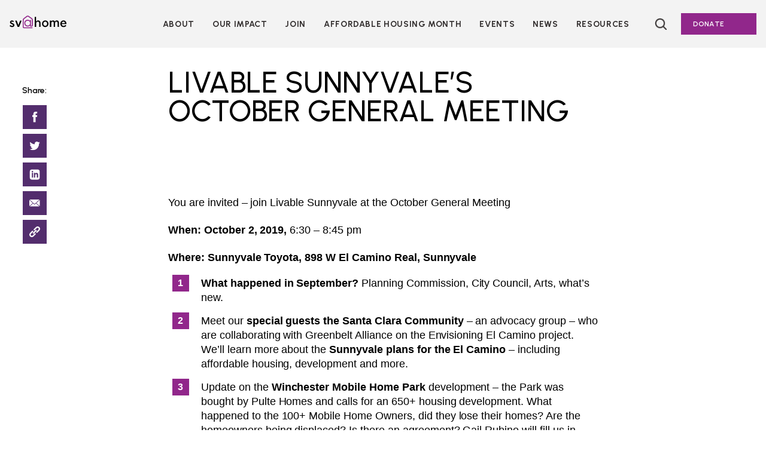

--- FILE ---
content_type: text/html; charset=UTF-8
request_url: https://siliconvalleyathome.org/event/livable-sunnyvales-october-general-meeting/
body_size: 15368
content:
<!doctype html>
<html lang="en-US">
<head>
	<!-- Google Tag Manager -->
<script>(function(w,d,s,l,i){w[l]=w[l]||[];w[l].push({'gtm.start':
new Date().getTime(),event:'gtm.js'});var f=d.getElementsByTagName(s)[0],
j=d.createElement(s),dl=l!='dataLayer'?'&l='+l:'';j.async=true;j.src=
'https://www.googletagmanager.com/gtm.js?id='+i+dl;f.parentNode.insertBefore(j,f);
})(window,document,'script','dataLayer','GTM-NJT7QLS');</script>
<!-- End Google Tag Manager -->
	<meta charset="UTF-8">
	<meta name="viewport" content="width=device-width, initial-scale=1">
	<link rel="profile" href="https://gmpg.org/xfn/11">
	<link rel="preconnect" href="https://fonts.googleapis.com">
	<link rel="preconnect" href="https://fonts.gstatic.com" crossorigin>
	<link href="https://fonts.googleapis.com/css2?family=Amiri:ital@1&family=Lato:ital,wght@0,300;0,700;0,900;1,400&family=Playfair+Display:ital,wght@0,400;0,500;0,600;0,700;0,900;1,800&family=Urbanist:wght@400;500;600;700&display=swap" rel="stylesheet">

	<meta name='robots' content='index, follow, max-image-preview:large, max-snippet:-1, max-video-preview:-1' />
	<style>img:is([sizes="auto" i], [sizes^="auto," i]) { contain-intrinsic-size: 3000px 1500px }</style>
	
	<!-- This site is optimized with the Yoast SEO plugin v26.6 - https://yoast.com/wordpress/plugins/seo/ -->
	<title>Livable Sunnyvale&#039;s October General Meeting - SV@Home</title>
	<link rel="canonical" href="https://siliconvalleyathome.org/event/livable-sunnyvales-october-general-meeting/" />
	<meta property="og:locale" content="en_US" />
	<meta property="og:type" content="article" />
	<meta property="og:title" content="Livable Sunnyvale&#039;s October General Meeting - SV@Home" />
	<meta property="og:description" content="You are invited &#8211; join Livable Sunnyvale at the October General Meeting When: October 2, 2019, 6:30 &#8211; 8:45 pm Where: Sunnyvale Toyota, 898 W El Camino Real, Sunnyvale What happened in September? Planning Commission, City Council, Arts, what&#8217;s new. Meet our special guests the Santa Clara Community &#8211; an advocacy group &#8211; who are collaborating with [&hellip;]" />
	<meta property="og:url" content="https://siliconvalleyathome.org/event/livable-sunnyvales-october-general-meeting/" />
	<meta property="og:site_name" content="SV@Home" />
	<meta name="twitter:card" content="summary_large_image" />
	<meta name="twitter:label1" content="Est. reading time" />
	<meta name="twitter:data1" content="1 minute" />
	<script type="application/ld+json" class="yoast-schema-graph">{"@context":"https://schema.org","@graph":[{"@type":"WebPage","@id":"https://siliconvalleyathome.org/event/livable-sunnyvales-october-general-meeting/","url":"https://siliconvalleyathome.org/event/livable-sunnyvales-october-general-meeting/","name":"Livable Sunnyvale's October General Meeting - SV@Home","isPartOf":{"@id":"https://siliconvalleyathome.org/#website"},"datePublished":"2019-09-30T17:10:33+00:00","breadcrumb":{"@id":"https://siliconvalleyathome.org/event/livable-sunnyvales-october-general-meeting/#breadcrumb"},"inLanguage":"en-US","potentialAction":[{"@type":"ReadAction","target":["https://siliconvalleyathome.org/event/livable-sunnyvales-october-general-meeting/"]}]},{"@type":"BreadcrumbList","@id":"https://siliconvalleyathome.org/event/livable-sunnyvales-october-general-meeting/#breadcrumb","itemListElement":[{"@type":"ListItem","position":1,"name":"Home","item":"https://siliconvalleyathome.org/"},{"@type":"ListItem","position":2,"name":"Livable Sunnyvale&#8217;s October General Meeting"}]},{"@type":"WebSite","@id":"https://siliconvalleyathome.org/#website","url":"https://siliconvalleyathome.org/","name":"SV@Home","description":"","publisher":{"@id":"https://siliconvalleyathome.org/#organization"},"potentialAction":[{"@type":"SearchAction","target":{"@type":"EntryPoint","urlTemplate":"https://siliconvalleyathome.org/?s={search_term_string}"},"query-input":{"@type":"PropertyValueSpecification","valueRequired":true,"valueName":"search_term_string"}}],"inLanguage":"en-US"},{"@type":"Organization","@id":"https://siliconvalleyathome.org/#organization","name":"SV@Home","url":"https://siliconvalleyathome.org/","logo":{"@type":"ImageObject","inLanguage":"en-US","@id":"https://siliconvalleyathome.org/#/schema/logo/image/","url":"https://siliconvalleyathome.org/wp-content/uploads/2017/06/color_logo_transparentbg-1900x623.png","contentUrl":"https://siliconvalleyathome.org/wp-content/uploads/2017/06/color_logo_transparentbg-1900x623.png","width":3750,"height":1229,"caption":"SV@Home"},"image":{"@id":"https://siliconvalleyathome.org/#/schema/logo/image/"}}]}</script>
	<!-- / Yoast SEO plugin. -->


<link rel='dns-prefetch' href='//cdnjs.cloudflare.com' />
<link rel='dns-prefetch' href='//use.typekit.net' />
<link rel="alternate" type="application/rss+xml" title="SV@Home &raquo; Feed" href="https://siliconvalleyathome.org/feed/" />
<link rel="alternate" type="application/rss+xml" title="SV@Home &raquo; Comments Feed" href="https://siliconvalleyathome.org/comments/feed/" />
<script>
window._wpemojiSettings = {"baseUrl":"https:\/\/s.w.org\/images\/core\/emoji\/16.0.1\/72x72\/","ext":".png","svgUrl":"https:\/\/s.w.org\/images\/core\/emoji\/16.0.1\/svg\/","svgExt":".svg","source":{"concatemoji":"https:\/\/siliconvalleyathome.org\/wp-includes\/js\/wp-emoji-release.min.js?ver=6.8.3"}};
/*! This file is auto-generated */
!function(s,n){var o,i,e;function c(e){try{var t={supportTests:e,timestamp:(new Date).valueOf()};sessionStorage.setItem(o,JSON.stringify(t))}catch(e){}}function p(e,t,n){e.clearRect(0,0,e.canvas.width,e.canvas.height),e.fillText(t,0,0);var t=new Uint32Array(e.getImageData(0,0,e.canvas.width,e.canvas.height).data),a=(e.clearRect(0,0,e.canvas.width,e.canvas.height),e.fillText(n,0,0),new Uint32Array(e.getImageData(0,0,e.canvas.width,e.canvas.height).data));return t.every(function(e,t){return e===a[t]})}function u(e,t){e.clearRect(0,0,e.canvas.width,e.canvas.height),e.fillText(t,0,0);for(var n=e.getImageData(16,16,1,1),a=0;a<n.data.length;a++)if(0!==n.data[a])return!1;return!0}function f(e,t,n,a){switch(t){case"flag":return n(e,"\ud83c\udff3\ufe0f\u200d\u26a7\ufe0f","\ud83c\udff3\ufe0f\u200b\u26a7\ufe0f")?!1:!n(e,"\ud83c\udde8\ud83c\uddf6","\ud83c\udde8\u200b\ud83c\uddf6")&&!n(e,"\ud83c\udff4\udb40\udc67\udb40\udc62\udb40\udc65\udb40\udc6e\udb40\udc67\udb40\udc7f","\ud83c\udff4\u200b\udb40\udc67\u200b\udb40\udc62\u200b\udb40\udc65\u200b\udb40\udc6e\u200b\udb40\udc67\u200b\udb40\udc7f");case"emoji":return!a(e,"\ud83e\udedf")}return!1}function g(e,t,n,a){var r="undefined"!=typeof WorkerGlobalScope&&self instanceof WorkerGlobalScope?new OffscreenCanvas(300,150):s.createElement("canvas"),o=r.getContext("2d",{willReadFrequently:!0}),i=(o.textBaseline="top",o.font="600 32px Arial",{});return e.forEach(function(e){i[e]=t(o,e,n,a)}),i}function t(e){var t=s.createElement("script");t.src=e,t.defer=!0,s.head.appendChild(t)}"undefined"!=typeof Promise&&(o="wpEmojiSettingsSupports",i=["flag","emoji"],n.supports={everything:!0,everythingExceptFlag:!0},e=new Promise(function(e){s.addEventListener("DOMContentLoaded",e,{once:!0})}),new Promise(function(t){var n=function(){try{var e=JSON.parse(sessionStorage.getItem(o));if("object"==typeof e&&"number"==typeof e.timestamp&&(new Date).valueOf()<e.timestamp+604800&&"object"==typeof e.supportTests)return e.supportTests}catch(e){}return null}();if(!n){if("undefined"!=typeof Worker&&"undefined"!=typeof OffscreenCanvas&&"undefined"!=typeof URL&&URL.createObjectURL&&"undefined"!=typeof Blob)try{var e="postMessage("+g.toString()+"("+[JSON.stringify(i),f.toString(),p.toString(),u.toString()].join(",")+"));",a=new Blob([e],{type:"text/javascript"}),r=new Worker(URL.createObjectURL(a),{name:"wpTestEmojiSupports"});return void(r.onmessage=function(e){c(n=e.data),r.terminate(),t(n)})}catch(e){}c(n=g(i,f,p,u))}t(n)}).then(function(e){for(var t in e)n.supports[t]=e[t],n.supports.everything=n.supports.everything&&n.supports[t],"flag"!==t&&(n.supports.everythingExceptFlag=n.supports.everythingExceptFlag&&n.supports[t]);n.supports.everythingExceptFlag=n.supports.everythingExceptFlag&&!n.supports.flag,n.DOMReady=!1,n.readyCallback=function(){n.DOMReady=!0}}).then(function(){return e}).then(function(){var e;n.supports.everything||(n.readyCallback(),(e=n.source||{}).concatemoji?t(e.concatemoji):e.wpemoji&&e.twemoji&&(t(e.twemoji),t(e.wpemoji)))}))}((window,document),window._wpemojiSettings);
</script>
<style id='wp-emoji-styles-inline-css'>

	img.wp-smiley, img.emoji {
		display: inline !important;
		border: none !important;
		box-shadow: none !important;
		height: 1em !important;
		width: 1em !important;
		margin: 0 0.07em !important;
		vertical-align: -0.1em !important;
		background: none !important;
		padding: 0 !important;
	}
</style>
<link rel='stylesheet' id='wp-block-library-css' href='https://siliconvalleyathome.org/wp-includes/css/dist/block-library/style.min.css?ver=6.8.3' media='all' />
<style id='classic-theme-styles-inline-css'>
/*! This file is auto-generated */
.wp-block-button__link{color:#fff;background-color:#32373c;border-radius:9999px;box-shadow:none;text-decoration:none;padding:calc(.667em + 2px) calc(1.333em + 2px);font-size:1.125em}.wp-block-file__button{background:#32373c;color:#fff;text-decoration:none}
</style>
<link rel='stylesheet' id='embed-action-network-css' href='https://siliconvalleyathome.org/wp-content/plugins/wp-action-network/blocks/block.css?ver=1673374981' media='all' />
<style id='global-styles-inline-css'>
:root{--wp--preset--aspect-ratio--square: 1;--wp--preset--aspect-ratio--4-3: 4/3;--wp--preset--aspect-ratio--3-4: 3/4;--wp--preset--aspect-ratio--3-2: 3/2;--wp--preset--aspect-ratio--2-3: 2/3;--wp--preset--aspect-ratio--16-9: 16/9;--wp--preset--aspect-ratio--9-16: 9/16;--wp--preset--color--black: #000000;--wp--preset--color--cyan-bluish-gray: #abb8c3;--wp--preset--color--white: #FFFFFF;--wp--preset--color--pale-pink: #f78da7;--wp--preset--color--vivid-red: #cf2e2e;--wp--preset--color--luminous-vivid-orange: #ff6900;--wp--preset--color--luminous-vivid-amber: #fcb900;--wp--preset--color--light-green-cyan: #7bdcb5;--wp--preset--color--vivid-green-cyan: #00d084;--wp--preset--color--pale-cyan-blue: #8ed1fc;--wp--preset--color--vivid-cyan-blue: #0693e3;--wp--preset--color--vivid-purple: #9b51e0;--wp--preset--color--sv-purple: #91278B;--wp--preset--color--sv-dark-purple: #532D6D;--wp--preset--color--dark-gray: #56565A;--wp--preset--color--sv-lt-blue: #60A9C1;--wp--preset--color--sv-yellow: #F5C400;--wp--preset--color--sv-blue: #EB881F;--wp--preset--color--darker-gray: #343030;--wp--preset--color--sv-lt-purple: #F3F3F3;--wp--preset--color--gray: #DEDEDE;--wp--preset--color--microsite-purple: #c893c5;--wp--preset--gradient--vivid-cyan-blue-to-vivid-purple: linear-gradient(135deg,rgba(6,147,227,1) 0%,rgb(155,81,224) 100%);--wp--preset--gradient--light-green-cyan-to-vivid-green-cyan: linear-gradient(135deg,rgb(122,220,180) 0%,rgb(0,208,130) 100%);--wp--preset--gradient--luminous-vivid-amber-to-luminous-vivid-orange: linear-gradient(135deg,rgba(252,185,0,1) 0%,rgba(255,105,0,1) 100%);--wp--preset--gradient--luminous-vivid-orange-to-vivid-red: linear-gradient(135deg,rgba(255,105,0,1) 0%,rgb(207,46,46) 100%);--wp--preset--gradient--very-light-gray-to-cyan-bluish-gray: linear-gradient(135deg,rgb(238,238,238) 0%,rgb(169,184,195) 100%);--wp--preset--gradient--cool-to-warm-spectrum: linear-gradient(135deg,rgb(74,234,220) 0%,rgb(151,120,209) 20%,rgb(207,42,186) 40%,rgb(238,44,130) 60%,rgb(251,105,98) 80%,rgb(254,248,76) 100%);--wp--preset--gradient--blush-light-purple: linear-gradient(135deg,rgb(255,206,236) 0%,rgb(152,150,240) 100%);--wp--preset--gradient--blush-bordeaux: linear-gradient(135deg,rgb(254,205,165) 0%,rgb(254,45,45) 50%,rgb(107,0,62) 100%);--wp--preset--gradient--luminous-dusk: linear-gradient(135deg,rgb(255,203,112) 0%,rgb(199,81,192) 50%,rgb(65,88,208) 100%);--wp--preset--gradient--pale-ocean: linear-gradient(135deg,rgb(255,245,203) 0%,rgb(182,227,212) 50%,rgb(51,167,181) 100%);--wp--preset--gradient--electric-grass: linear-gradient(135deg,rgb(202,248,128) 0%,rgb(113,206,126) 100%);--wp--preset--gradient--midnight: linear-gradient(135deg,rgb(2,3,129) 0%,rgb(40,116,252) 100%);--wp--preset--font-size--small: 13px;--wp--preset--font-size--medium: 20px;--wp--preset--font-size--large: 36px;--wp--preset--font-size--x-large: 42px;--wp--preset--font-size--h-1: 50px;--wp--preset--font-size--h-2: 36px;--wp--preset--font-size--h-3: 28px;--wp--preset--font-size--h-4: 26px;--wp--preset--font-size--h-5: 22px;--wp--preset--font-size--h-6: 14px;--wp--preset--font-size--p: 18px;--wp--preset--font-size--xs: 13px;--wp--preset--font-size--button: 16px;--wp--preset--font-size--nav: 15px;--wp--preset--spacing--20: 0.44rem;--wp--preset--spacing--30: 0.67rem;--wp--preset--spacing--40: 1rem;--wp--preset--spacing--50: 1.5rem;--wp--preset--spacing--60: 2.25rem;--wp--preset--spacing--70: 3.38rem;--wp--preset--spacing--80: 5.06rem;--wp--preset--shadow--natural: 6px 6px 9px rgba(0, 0, 0, 0.2);--wp--preset--shadow--deep: 12px 12px 50px rgba(0, 0, 0, 0.4);--wp--preset--shadow--sharp: 6px 6px 0px rgba(0, 0, 0, 0.2);--wp--preset--shadow--outlined: 6px 6px 0px -3px rgba(255, 255, 255, 1), 6px 6px rgba(0, 0, 0, 1);--wp--preset--shadow--crisp: 6px 6px 0px rgba(0, 0, 0, 1);}:where(.is-layout-flex){gap: 0.5em;}:where(.is-layout-grid){gap: 0.5em;}body .is-layout-flex{display: flex;}.is-layout-flex{flex-wrap: wrap;align-items: center;}.is-layout-flex > :is(*, div){margin: 0;}body .is-layout-grid{display: grid;}.is-layout-grid > :is(*, div){margin: 0;}:where(.wp-block-columns.is-layout-flex){gap: 2em;}:where(.wp-block-columns.is-layout-grid){gap: 2em;}:where(.wp-block-post-template.is-layout-flex){gap: 1.25em;}:where(.wp-block-post-template.is-layout-grid){gap: 1.25em;}.has-black-color{color: var(--wp--preset--color--black) !important;}.has-cyan-bluish-gray-color{color: var(--wp--preset--color--cyan-bluish-gray) !important;}.has-white-color{color: var(--wp--preset--color--white) !important;}.has-pale-pink-color{color: var(--wp--preset--color--pale-pink) !important;}.has-vivid-red-color{color: var(--wp--preset--color--vivid-red) !important;}.has-luminous-vivid-orange-color{color: var(--wp--preset--color--luminous-vivid-orange) !important;}.has-luminous-vivid-amber-color{color: var(--wp--preset--color--luminous-vivid-amber) !important;}.has-light-green-cyan-color{color: var(--wp--preset--color--light-green-cyan) !important;}.has-vivid-green-cyan-color{color: var(--wp--preset--color--vivid-green-cyan) !important;}.has-pale-cyan-blue-color{color: var(--wp--preset--color--pale-cyan-blue) !important;}.has-vivid-cyan-blue-color{color: var(--wp--preset--color--vivid-cyan-blue) !important;}.has-vivid-purple-color{color: var(--wp--preset--color--vivid-purple) !important;}.has-black-background-color{background-color: var(--wp--preset--color--black) !important;}.has-cyan-bluish-gray-background-color{background-color: var(--wp--preset--color--cyan-bluish-gray) !important;}.has-white-background-color{background-color: var(--wp--preset--color--white) !important;}.has-pale-pink-background-color{background-color: var(--wp--preset--color--pale-pink) !important;}.has-vivid-red-background-color{background-color: var(--wp--preset--color--vivid-red) !important;}.has-luminous-vivid-orange-background-color{background-color: var(--wp--preset--color--luminous-vivid-orange) !important;}.has-luminous-vivid-amber-background-color{background-color: var(--wp--preset--color--luminous-vivid-amber) !important;}.has-light-green-cyan-background-color{background-color: var(--wp--preset--color--light-green-cyan) !important;}.has-vivid-green-cyan-background-color{background-color: var(--wp--preset--color--vivid-green-cyan) !important;}.has-pale-cyan-blue-background-color{background-color: var(--wp--preset--color--pale-cyan-blue) !important;}.has-vivid-cyan-blue-background-color{background-color: var(--wp--preset--color--vivid-cyan-blue) !important;}.has-vivid-purple-background-color{background-color: var(--wp--preset--color--vivid-purple) !important;}.has-black-border-color{border-color: var(--wp--preset--color--black) !important;}.has-cyan-bluish-gray-border-color{border-color: var(--wp--preset--color--cyan-bluish-gray) !important;}.has-white-border-color{border-color: var(--wp--preset--color--white) !important;}.has-pale-pink-border-color{border-color: var(--wp--preset--color--pale-pink) !important;}.has-vivid-red-border-color{border-color: var(--wp--preset--color--vivid-red) !important;}.has-luminous-vivid-orange-border-color{border-color: var(--wp--preset--color--luminous-vivid-orange) !important;}.has-luminous-vivid-amber-border-color{border-color: var(--wp--preset--color--luminous-vivid-amber) !important;}.has-light-green-cyan-border-color{border-color: var(--wp--preset--color--light-green-cyan) !important;}.has-vivid-green-cyan-border-color{border-color: var(--wp--preset--color--vivid-green-cyan) !important;}.has-pale-cyan-blue-border-color{border-color: var(--wp--preset--color--pale-cyan-blue) !important;}.has-vivid-cyan-blue-border-color{border-color: var(--wp--preset--color--vivid-cyan-blue) !important;}.has-vivid-purple-border-color{border-color: var(--wp--preset--color--vivid-purple) !important;}.has-vivid-cyan-blue-to-vivid-purple-gradient-background{background: var(--wp--preset--gradient--vivid-cyan-blue-to-vivid-purple) !important;}.has-light-green-cyan-to-vivid-green-cyan-gradient-background{background: var(--wp--preset--gradient--light-green-cyan-to-vivid-green-cyan) !important;}.has-luminous-vivid-amber-to-luminous-vivid-orange-gradient-background{background: var(--wp--preset--gradient--luminous-vivid-amber-to-luminous-vivid-orange) !important;}.has-luminous-vivid-orange-to-vivid-red-gradient-background{background: var(--wp--preset--gradient--luminous-vivid-orange-to-vivid-red) !important;}.has-very-light-gray-to-cyan-bluish-gray-gradient-background{background: var(--wp--preset--gradient--very-light-gray-to-cyan-bluish-gray) !important;}.has-cool-to-warm-spectrum-gradient-background{background: var(--wp--preset--gradient--cool-to-warm-spectrum) !important;}.has-blush-light-purple-gradient-background{background: var(--wp--preset--gradient--blush-light-purple) !important;}.has-blush-bordeaux-gradient-background{background: var(--wp--preset--gradient--blush-bordeaux) !important;}.has-luminous-dusk-gradient-background{background: var(--wp--preset--gradient--luminous-dusk) !important;}.has-pale-ocean-gradient-background{background: var(--wp--preset--gradient--pale-ocean) !important;}.has-electric-grass-gradient-background{background: var(--wp--preset--gradient--electric-grass) !important;}.has-midnight-gradient-background{background: var(--wp--preset--gradient--midnight) !important;}.has-small-font-size{font-size: var(--wp--preset--font-size--small) !important;}.has-medium-font-size{font-size: var(--wp--preset--font-size--medium) !important;}.has-large-font-size{font-size: var(--wp--preset--font-size--large) !important;}.has-x-large-font-size{font-size: var(--wp--preset--font-size--x-large) !important;}
:where(.wp-block-post-template.is-layout-flex){gap: 1.25em;}:where(.wp-block-post-template.is-layout-grid){gap: 1.25em;}
:where(.wp-block-columns.is-layout-flex){gap: 2em;}:where(.wp-block-columns.is-layout-grid){gap: 2em;}
:root :where(.wp-block-pullquote){font-size: 1.5em;line-height: 1.6;}
</style>
<link rel='stylesheet' id='contact-form-7-css' href='https://siliconvalleyathome.org/wp-content/plugins/contact-form-7/includes/css/styles.css?ver=6.1.4' media='all' />
<link rel='stylesheet' id='slick-style-css' href='https://cdnjs.cloudflare.com/ajax/libs/slick-carousel/1.8.1/slick.min.css?ver=6.8.3' media='all' />
<link rel='stylesheet' id='sv_2022-fonts-css' href='https://use.typekit.net/zne2iqm.css?ver=6.8.3' media='' />
<link rel='stylesheet' id='sv_2022-style-css' href='https://siliconvalleyathome.org/wp-content/themes/sv_2022/dist/style-293946.css?ver=1.2.1' media='all' />
<script src="https://cdnjs.cloudflare.com/ajax/libs/gsap/3.5.1/gsap.min.js?ver=3.5.1" id="gsap-js"></script>
<script src="https://siliconvalleyathome.org/wp-content/themes/sv_2022/js/ScrollTrigger.min.js?ver=6.8.3" id="gsap-scrollTrigger-js"></script>
<script src="https://siliconvalleyathome.org/wp-includes/js/jquery/jquery.min.js?ver=3.7.1" id="jquery-core-js"></script>
<script src="https://siliconvalleyathome.org/wp-includes/js/jquery/jquery-migrate.min.js?ver=3.4.1" id="jquery-migrate-js"></script>
<link rel="https://api.w.org/" href="https://siliconvalleyathome.org/wp-json/" /><link rel="alternate" title="JSON" type="application/json" href="https://siliconvalleyathome.org/wp-json/wp/v2/event/9330" /><link rel="EditURI" type="application/rsd+xml" title="RSD" href="https://siliconvalleyathome.org/xmlrpc.php?rsd" />
<link rel='shortlink' href='https://siliconvalleyathome.org/?p=9330' />
<link rel="alternate" title="oEmbed (JSON)" type="application/json+oembed" href="https://siliconvalleyathome.org/wp-json/oembed/1.0/embed?url=https%3A%2F%2Fsiliconvalleyathome.org%2Fevent%2Flivable-sunnyvales-october-general-meeting%2F" />
<link rel="alternate" title="oEmbed (XML)" type="text/xml+oembed" href="https://siliconvalleyathome.org/wp-json/oembed/1.0/embed?url=https%3A%2F%2Fsiliconvalleyathome.org%2Fevent%2Flivable-sunnyvales-october-general-meeting%2F&#038;format=xml" />
<style>.recentcomments a{display:inline !important;padding:0 !important;margin:0 !important;}</style><link rel="icon" href="https://siliconvalleyathome.org/wp-content/uploads/2017/06/cropped-At-sign_large-32x32.png" sizes="32x32" />
<link rel="icon" href="https://siliconvalleyathome.org/wp-content/uploads/2017/06/cropped-At-sign_large-192x192.png" sizes="192x192" />
<link rel="apple-touch-icon" href="https://siliconvalleyathome.org/wp-content/uploads/2017/06/cropped-At-sign_large-180x180.png" />
<meta name="msapplication-TileImage" content="https://siliconvalleyathome.org/wp-content/uploads/2017/06/cropped-At-sign_large-270x270.png" />
</head>

<body class="wp-singular event-template-default single single-event postid-9330 wp-custom-logo wp-theme-sv_2022">
	<!-- Google Tag Manager (noscript) -->
<noscript><iframe src="https://www.googletagmanager.com/ns.html?id=GTM-NJT7QLS"
height="0" width="0" style="display:none;visibility:hidden"></iframe></noscript>
<!-- End Google Tag Manager (noscript) -->
		<svg xmlns="http://www.w3.org/2000/svg" viewBox="0 0 0 0" width="0" height="0" focusable="false" role="none" style="visibility: hidden; position: absolute; left: -9999px; overflow: hidden;">
			<defs>
				<filter id="sv_2022-black">
					<feColorMatrix
		      type="matrix"
					color-interpolation-filters="sRGB"
		      values="0 0 0 0 0		              0 0 0 0 0		              0 0 0 0 0		              0 0 0 1 0 "/>
				</filter>
			</defs>
		</svg>
				<svg xmlns="http://www.w3.org/2000/svg" viewBox="0 0 0 0" width="0" height="0" focusable="false" role="none" style="visibility: hidden; position: absolute; left: -9999px; overflow: hidden;">
			<defs>
				<filter id="sv_2022-sv-purple">
					<feColorMatrix
		      type="matrix"
					color-interpolation-filters="sRGB"
		      values="0 0 0 0 0.56862745098		              0 0 0 0 0.152941176471		              0 0 0 0 0.545098039216		              0 0 0 1 0 "/>
				</filter>
			</defs>
		</svg>
				<svg xmlns="http://www.w3.org/2000/svg" viewBox="0 0 0 0" width="0" height="0" focusable="false" role="none" style="visibility: hidden; position: absolute; left: -9999px; overflow: hidden;">
			<defs>
				<filter id="sv_2022-sv-dark-purple">
					<feColorMatrix
		      type="matrix"
					color-interpolation-filters="sRGB"
		      values="0 0 0 0 0.325490196078		              0 0 0 0 0.176470588235		              0 0 0 0 0.427450980392		              0 0 0 1 0 "/>
				</filter>
			</defs>
		</svg>
				<svg xmlns="http://www.w3.org/2000/svg" viewBox="0 0 0 0" width="0" height="0" focusable="false" role="none" style="visibility: hidden; position: absolute; left: -9999px; overflow: hidden;">
			<defs>
				<filter id="sv_2022-dark-gray">
					<feColorMatrix
		      type="matrix"
					color-interpolation-filters="sRGB"
		      values="0 0 0 0 0.337254901961		              0 0 0 0 0.337254901961		              0 0 0 0 0.352941176471		              0 0 0 1 0 "/>
				</filter>
			</defs>
		</svg>
				<svg xmlns="http://www.w3.org/2000/svg" viewBox="0 0 0 0" width="0" height="0" focusable="false" role="none" style="visibility: hidden; position: absolute; left: -9999px; overflow: hidden;">
			<defs>
				<filter id="sv_2022-sv-lt-blue">
					<feColorMatrix
		      type="matrix"
					color-interpolation-filters="sRGB"
		      values="0 0 0 0 0.376470588235		              0 0 0 0 0.662745098039		              0 0 0 0 0.756862745098		              0 0 0 1 0 "/>
				</filter>
			</defs>
		</svg>
				<svg xmlns="http://www.w3.org/2000/svg" viewBox="0 0 0 0" width="0" height="0" focusable="false" role="none" style="visibility: hidden; position: absolute; left: -9999px; overflow: hidden;">
			<defs>
				<filter id="sv_2022-sv-yellow">
					<feColorMatrix
		      type="matrix"
					color-interpolation-filters="sRGB"
		      values="0 0 0 0 0.960784313725		              0 0 0 0 0.76862745098		              0 0 0 0 0		              0 0 0 1 0 "/>
				</filter>
			</defs>
		</svg>
				<svg xmlns="http://www.w3.org/2000/svg" viewBox="0 0 0 0" width="0" height="0" focusable="false" role="none" style="visibility: hidden; position: absolute; left: -9999px; overflow: hidden;">
			<defs>
				<filter id="sv_2022-sv-blue">
					<feColorMatrix
		      type="matrix"
					color-interpolation-filters="sRGB"
		      values="0 0 0 0 0.921568627451		              0 0 0 0 0.533333333333		              0 0 0 0 0.121568627451		              0 0 0 1 0 "/>
				</filter>
			</defs>
		</svg>
				<svg xmlns="http://www.w3.org/2000/svg" viewBox="0 0 0 0" width="0" height="0" focusable="false" role="none" style="visibility: hidden; position: absolute; left: -9999px; overflow: hidden;">
			<defs>
				<filter id="sv_2022-darker-gray">
					<feColorMatrix
		      type="matrix"
					color-interpolation-filters="sRGB"
		      values="0 0 0 0 0.203921568627		              0 0 0 0 0.188235294118		              0 0 0 0 0.188235294118		              0 0 0 1 0 "/>
				</filter>
			</defs>
		</svg>
				<svg xmlns="http://www.w3.org/2000/svg" viewBox="0 0 0 0" width="0" height="0" focusable="false" role="none" style="visibility: hidden; position: absolute; left: -9999px; overflow: hidden;">
			<defs>
				<filter id="sv_2022-sv-lt-purple">
					<feColorMatrix
		      type="matrix"
					color-interpolation-filters="sRGB"
		      values="0 0 0 0 0.952941176471		              0 0 0 0 0.952941176471		              0 0 0 0 0.952941176471		              0 0 0 1 0 "/>
				</filter>
			</defs>
		</svg>
				<svg xmlns="http://www.w3.org/2000/svg" viewBox="0 0 0 0" width="0" height="0" focusable="false" role="none" style="visibility: hidden; position: absolute; left: -9999px; overflow: hidden;">
			<defs>
				<filter id="sv_2022-gray">
					<feColorMatrix
		      type="matrix"
					color-interpolation-filters="sRGB"
		      values="0 0 0 0 0.870588235294		              0 0 0 0 0.870588235294		              0 0 0 0 0.870588235294		              0 0 0 1 0 "/>
				</filter>
			</defs>
		</svg>
				<svg xmlns="http://www.w3.org/2000/svg" viewBox="0 0 0 0" width="0" height="0" focusable="false" role="none" style="visibility: hidden; position: absolute; left: -9999px; overflow: hidden;">
			<defs>
				<filter id="sv_2022-white">
					<feColorMatrix
		      type="matrix"
					color-interpolation-filters="sRGB"
		      values="0 0 0 0 1		              0 0 0 0 1		              0 0 0 0 1		              0 0 0 1 0 "/>
				</filter>
			</defs>
		</svg>
				<svg xmlns="http://www.w3.org/2000/svg" viewBox="0 0 0 0" width="0" height="0" focusable="false" role="none" style="visibility: hidden; position: absolute; left: -9999px; overflow: hidden;">
			<defs>
				<filter id="sv_2022-microsite-purple">
					<feColorMatrix
		      type="matrix"
					color-interpolation-filters="sRGB"
		      values="0 0 0 0 0.78431372549		              0 0 0 0 0.576470588235		              0 0 0 0 0.772549019608		              0 0 0 1 0 "/>
				</filter>
			</defs>
		</svg>
		<div id="page" class="site">

	<!-- Violator Code -->
		<!-- End Violoator -->
			<a class="skip-link screen-reader-text" href="#primary">Skip to content</a>
	<header id="masthead" class="site-header">
		<div class="site-branding">
			<p class="site-header__branding">
				<a class="site-header__branding-link" href="https://siliconvalleyathome.org/" rel="home">
					<svg width="277" height="70" viewBox="0 0 277 70" stroke="none" fill="none" xmlns="http://www.w3.org/2000/svg">
<path d="M99.7065 31.4278V27.1223H104.427V55.3559C105.365 55.412 106.305 55.412 107.243 55.3559C107.625 55.2913 107.974 55.1005 108.235 54.8138C108.496 54.5271 108.655 54.1608 108.686 53.773C108.754 53.3582 108.78 52.9374 108.764 52.5172C108.764 44.4269 108.764 36.3259 108.764 28.2145C108.82 26.9886 108.553 25.7698 107.992 24.6805C107.43 23.5912 106.593 22.67 105.565 22.0095C100.735 18.7012 95.9775 15.3455 91.168 12.0109C90.3636 11.4266 89.3943 11.1171 88.4023 11.1275C87.4103 11.1379 86.4477 11.4679 85.6556 12.0689C80.9773 15.5689 76.3076 19.0759 71.6467 22.5899C69.6589 24.0937 68.8303 26.1884 68.8303 28.6471V51.0504C68.8303 54.1318 68.8303 57.2132 68.8303 60.2893C68.8213 60.7528 68.86 61.2161 68.9456 61.6717C69.0045 62.1136 69.2221 62.5185 69.5574 62.8101C69.8927 63.1017 70.3224 63.2598 70.7656 63.2546C71.1432 63.2546 71.5208 63.2546 71.8985 63.2546H111.434C111.544 64.8375 111.46 66.3782 111.486 68.0033C111.139 68.0591 110.789 68.0961 110.437 68.1141C97.3254 68.1141 84.2133 68.1141 71.0698 68.1141C70.1383 68.1065 69.2175 67.9134 68.3606 67.5457C67.5038 67.178 66.7279 66.6431 66.0778 65.9719C65.4277 65.3007 64.9162 64.5065 64.5731 63.6353C64.2299 62.7641 64.0618 61.833 64.0784 60.896C64.1466 52.8813 64.0784 44.8666 64.0784 36.8518C64.0784 33.9393 64.047 31.0479 64.0784 28.1195C64.069 26.2927 64.4922 24.4899 65.3131 22.8603C66.1339 21.2308 67.3288 19.8214 68.7988 18.7487C73.43 15.1978 78.166 11.7787 82.7867 8.19608C84.3988 7.00756 86.3399 6.35586 88.3383 6.33221C90.3368 6.30856 92.2926 6.91413 93.932 8.06417C98.7467 11.5149 103.656 14.8284 108.497 18.2369C110.065 19.2754 111.345 20.6974 112.217 22.3697C113.09 24.0419 113.526 25.9096 113.485 27.7976C113.516 36.2398 113.516 44.6819 113.485 53.124C113.485 56.2107 112.021 58.4003 109.21 59.6772C108.72 59.9273 108.185 60.0779 107.637 60.1204C105.046 60.1626 102.455 60.1204 99.696 60.1204V54.3059C99.1086 54.8335 98.7257 55.1132 98.3691 55.4403C91.9022 61.392 81.8007 60.7167 75.9317 54.1476C71.1485 48.7922 70.5453 40.6666 73.5244 35.1528C77.8094 27.2383 86.4843 24.4261 93.89 27.4494C95.7856 28.2646 97.4901 29.4707 98.8936 30.9898C99.0584 31.1765 99.2108 31.3739 99.3499 31.5808L99.7065 31.4278ZM99.9373 43.0357C99.9373 36.1765 94.9495 31.0215 88.341 31.0215C86.7864 31.015 85.2462 31.3204 83.8103 31.9197C82.3744 32.519 81.0716 33.4003 79.9782 34.5121C78.8849 35.6238 78.0228 36.9437 77.4423 38.3945C76.8619 39.8454 76.5748 41.398 76.5978 42.9618C76.5656 46.1181 77.7787 49.1585 79.9711 51.4165C82.1635 53.6745 85.1565 54.9659 88.2938 55.0077C93.4495 54.9971 99.9688 51.2615 99.9373 43.0093V43.0357Z" stroke="none" fill="black"/>
<path d="M196.414 30.5837H203.012V34.2771C203.489 33.7811 203.757 33.5068 204.019 33.2218C207.04 29.9822 210.727 29.101 214.923 30.1985C216.979 30.7428 218.746 32.0664 219.853 33.8919C220.084 34.2455 220.288 34.6095 220.566 35.0633L221.28 34.1716C222.816 32.1963 224.948 30.7767 227.355 30.1267C229.763 29.4767 232.315 29.6315 234.628 30.5678C237.922 31.9291 239.574 34.6042 240.266 37.9547C240.46 38.9046 240.56 39.8713 240.565 40.8409C240.591 47.3835 240.565 53.9209 240.565 60.4583C240.565 60.7062 240.533 60.9595 240.518 61.2022C239.637 61.4713 235.53 61.5294 233.878 61.2761V59.8198C233.878 54.1267 233.878 48.4335 233.878 42.7351C233.907 41.8077 233.844 40.8797 233.689 39.965C233.269 37.9389 232.152 36.4087 230.117 35.7439C229.101 35.3817 228.006 35.3103 226.952 35.5376C225.898 35.7649 224.928 36.282 224.149 37.0314C222.266 38.7514 221.789 41.0466 221.783 43.4738C221.783 48.9136 221.783 54.3588 221.783 59.7987V61.3394H215.122V59.9254C215.122 53.9807 215.122 48.0325 215.122 42.0808C215.133 41.5339 215.101 40.9871 215.028 40.4451C214.309 36.0816 209.961 34.1452 206.243 36.5407C204.208 37.8545 203.374 39.87 203.138 42.1916C203.102 42.655 203.09 43.1199 203.101 43.5846V61.3289H196.414V30.5837Z" stroke="none" fill="black"/>
<path d="M129.406 61.3709H122.823V12.4909C123.699 12.2218 127.811 12.1638 129.364 12.4223V34.8309C129.809 34.3455 130.072 34.0395 130.355 33.744C134.026 29.887 138.474 28.8898 143.467 30.4885C146.425 31.433 148.444 33.5224 149.734 36.3347C150.836 38.7248 151.124 41.2733 151.135 43.8587C151.135 49.3461 151.135 54.8282 151.135 60.3156C151.135 60.6427 151.082 60.9699 151.051 61.3709H144.385V59.9462C144.385 54.7543 144.385 49.5677 144.385 44.3758C144.383 43.1556 144.244 41.9396 143.97 40.751C142.633 35.2003 136.334 34.05 132.694 37.1631C131.653 38.0265 130.82 39.1149 130.255 40.3472C129.69 41.5795 129.409 42.924 129.432 44.2808C129.395 49.4675 129.432 54.6594 129.432 59.846L129.406 61.3709Z" stroke="none" fill="black"/>
<path d="M276.993 47.5838H254.078C254.112 48.1146 254.175 48.6431 254.267 49.1667C255.615 55.0076 260.372 57.0179 265.03 56.2897C267.551 55.923 269.837 54.602 271.423 52.5963C271.58 52.4064 271.753 52.227 272.01 51.942L276.552 55.4191C274.591 58.1206 272.283 60.1678 269.173 61.2231C265.809 62.3509 262.196 62.49 258.757 61.6241C253.48 60.2786 249.841 56.944 248.194 51.7468C246.327 45.9059 246.972 40.3077 250.769 35.3322C253.302 32.0081 256.79 30.3144 260.902 29.887C262.698 29.694 264.514 29.7955 266.278 30.1877C268.259 30.5805 270.116 31.4518 271.688 32.7267C273.261 34.0015 274.502 35.6417 275.304 37.506C276.736 40.6718 277.045 43.9748 276.993 47.5838ZM254.372 42.8984C255.746 43.1253 269.231 43.0673 270.107 42.8298C269.671 38.4083 266.613 35.443 262.502 35.443C260.472 35.4599 258.519 36.2302 257.019 37.606C255.519 38.9819 254.576 40.8665 254.372 42.8984Z" stroke="none" fill="black"/>
<path d="M157.903 46.4072C157.992 38.4188 162.666 32.1875 169.521 30.3355C171.902 29.6694 174.405 29.574 176.83 30.0569C179.255 30.5399 181.533 31.5877 183.483 33.1165C185.432 34.6452 186.999 36.6123 188.056 38.8599C189.113 41.1075 189.632 43.5731 189.572 46.059C189.498 53.9734 184.374 60.3473 176.748 61.8088C172.693 62.6438 168.474 61.8253 165.018 59.533C161.562 57.2408 159.152 53.6622 158.318 49.5835C158.127 48.5324 157.988 47.4723 157.903 46.4072ZM164.559 45.8796C164.496 47.7857 164.933 49.6749 165.828 51.3564C167.69 54.7069 170.591 56.2898 174.351 56.0734C178.112 55.8571 180.645 53.9629 182.045 50.4911C183.197 47.6939 183.248 44.5605 182.187 41.7271C179.564 34.4088 170.674 34.4352 167.082 38.6615C165.385 40.6723 164.486 43.2429 164.559 45.8796Z" stroke="none" fill="black"/>
<path d="M46.4613 61.4655C44.3634 61.4655 42.234 61.4655 40.0993 61.4655C39.8109 61.4655 39.5224 61.4655 39.1448 61.4181L27.2705 30.5938H34.6657C37.393 37.8856 40.1203 45.167 42.9001 52.5802L51.4334 30.5938H58.6398C58.5873 31.4749 47.3949 59.8721 46.4613 61.4655Z" stroke="none" fill="black"/>
<path d="M21.3517 34.3402L17.0614 37.9703C16.7624 37.6801 16.5055 37.4427 16.2275 37.1683C15.6001 36.5711 14.8573 36.1102 14.0452 35.8143C13.2331 35.5184 12.3692 35.3938 11.5071 35.4483C9.69243 35.5696 8.51759 36.7937 8.53857 38.4083C8.53816 38.7449 8.61568 39.0771 8.76497 39.3784C8.91427 39.6797 9.13124 39.9419 9.39872 40.1442C10.1186 40.7197 10.8914 41.225 11.7064 41.6532C13.1645 42.3813 14.7117 42.9512 16.1593 43.7004C17.6231 44.416 19.0264 45.2507 20.3552 46.1961C25.2643 49.8896 24.1104 56.3689 20.7118 59.3289C19.1576 60.6937 17.2493 61.5849 15.21 61.8985C11.5867 62.5395 7.85438 61.957 4.59446 60.2417C2.75121 59.2807 1.17285 57.8759 0 56.1526L4.40565 52.2797C4.72034 52.6227 4.99307 52.9182 5.27629 53.2136C6.22565 54.2319 7.37775 55.0373 8.65744 55.5774C9.93712 56.1174 11.3156 56.3799 12.703 56.3478C13.8064 56.3523 14.8788 55.9803 15.745 55.2925C17.2817 54.1001 17.4338 52.2692 16.0282 50.9237C15.4104 50.355 14.7145 49.8787 13.9617 49.5097C12.6925 48.8607 11.3393 48.3594 10.0753 47.7315C8.63659 47.0606 7.23584 46.3102 5.87944 45.4838C0.262241 41.9276 0.980781 33.7651 7.05953 30.9159C11.4022 28.8739 17.0719 29.8131 20.3552 33.1847C20.6751 33.5118 20.9793 33.8759 21.3517 34.3402Z" stroke="none" fill="black"/>
</svg>
					<span class="screen-reader-text">SV@Home</span>
				</a>
			</p>
		</div><!-- .site-branding -->

		<nav id="site-navigation" class="main-navigation">
			<button class="menu-toggle" aria-controls="primary-menu" aria-expanded="false"></button>
			<div class="menu-header-menu-container"><ul id="primary-menu" class="menu"><li id="menu-item-1311" class="menu-item menu-item-type-post_type menu-item-object-page menu-item-has-children menu-item-1311"><a href="https://siliconvalleyathome.org/about-us/">About</a>
<ul class="sub-menu">
	<li id="menu-item-1312" class="menu-item menu-item-type-post_type menu-item-object-page menu-item-1312"><a href="https://siliconvalleyathome.org/about-us/">About Us</a></li>
	<li id="menu-item-1305" class="menu-item menu-item-type-post_type menu-item-object-page menu-item-1305"><a href="https://siliconvalleyathome.org/staff/">Staff</a></li>
	<li id="menu-item-1306" class="menu-item menu-item-type-post_type menu-item-object-page menu-item-1306"><a href="https://siliconvalleyathome.org/board/">Board of Directors</a></li>
	<li id="menu-item-15624" class="menu-item menu-item-type-post_type menu-item-object-page menu-item-15624"><a href="https://siliconvalleyathome.org/job-listings/">Job Listings</a></li>
	<li id="menu-item-1314" class="menu-item menu-item-type-post_type menu-item-object-page menu-item-1314"><a href="https://siliconvalleyathome.org/contact-us/">Contact Us</a></li>
	<li id="menu-item-2025" class="menu-item menu-item-type-post_type menu-item-object-page menu-item-2025"><a href="https://siliconvalleyathome.org/about-us/press/">Media Inquiries</a></li>
	<li id="menu-item-17452" class="menu-item menu-item-type-post_type menu-item-object-page menu-item-17452"><a href="https://siliconvalleyathome.org/become-a-member/our-members/">Our Members</a></li>
	<li id="menu-item-18738" class="menu-item menu-item-type-post_type menu-item-object-page menu-item-18738"><a href="https://siliconvalleyathome.org/strategic-plan-2025-29/">Strategic Plan 2025-29</a></li>
</ul>
</li>
<li id="menu-item-18732" class="menu-item menu-item-type-post_type menu-item-object-page menu-item-has-children menu-item-18732"><a href="https://siliconvalleyathome.org/our-impact/">Our Impact</a>
<ul class="sub-menu">
	<li id="menu-item-19039" class="menu-item menu-item-type-post_type_archive menu-item-object-action-fund menu-item-19039"><a href="https://siliconvalleyathome.org/action-fund/">Action Fund</a></li>
	<li id="menu-item-18741" class="menu-item menu-item-type-post_type menu-item-object-page menu-item-18741"><a href="https://siliconvalleyathome.org/our-impact/">Our Impact</a></li>
	<li id="menu-item-7605" class="menu-item menu-item-type-post_type menu-item-object-page menu-item-has-children menu-item-7605"><a href="https://siliconvalleyathome.org/advocacy-toolkit/advocacy/">Advocacy</a>
	<ul class="sub-menu">
		<li id="menu-item-10748" class="menu-item menu-item-type-post_type menu-item-object-page menu-item-10748"><a href="https://siliconvalleyathome.org/advocacy-toolkit/advocacy/">Take Action</a></li>
		<li id="menu-item-16012" class="menu-item menu-item-type-post_type menu-item-object-page menu-item-16012"><a href="https://siliconvalleyathome.org/action-fund/">SV@Home Action Fund</a></li>
		<li id="menu-item-15820" class="menu-item menu-item-type-post_type menu-item-object-page menu-item-15820"><a href="https://siliconvalleyathome.org/advocacy-toolkit/">Advocacy Toolkit</a></li>
		<li id="menu-item-16403" class="menu-item menu-item-type-post_type menu-item-object-page menu-item-16403"><a href="https://siliconvalleyathome.org/housing-action-coalition-event-recordings/">Policy in Action@Home Series</a></li>
		<li id="menu-item-15642" class="menu-item menu-item-type-post_type menu-item-object-page menu-item-has-children menu-item-15642"><a href="https://siliconvalleyathome.org/project-endorsement/">Project Endorsement</a>
		<ul class="sub-menu">
			<li id="menu-item-15641" class="menu-item menu-item-type-post_type menu-item-object-page menu-item-15641"><a href="https://siliconvalleyathome.org/endorsed-projects/">List of Endorsed Projects</a></li>
		</ul>
</li>
	</ul>
</li>
	<li id="menu-item-18736" class="menu-item menu-item-type-post_type menu-item-object-page menu-item-has-children menu-item-18736"><a href="https://siliconvalleyathome.org/leadership-development/">Leadership Development</a>
	<ul class="sub-menu">
		<li id="menu-item-18735" class="menu-item menu-item-type-post_type menu-item-object-page menu-item-18735"><a href="https://siliconvalleyathome.org/community-roots-collaborative/">Community Roots Collaborative</a></li>
		<li id="menu-item-18737" class="menu-item menu-item-type-post_type menu-item-object-page menu-item-18737"><a href="https://siliconvalleyathome.org/brick-by-brick-institute/">Brick by Brick Institute</a></li>
	</ul>
</li>
	<li id="menu-item-18733" class="menu-item menu-item-type-post_type menu-item-object-page menu-item-has-children menu-item-18733"><a href="https://siliconvalleyathome.org/narrative-power/">Narrative Power</a>
	<ul class="sub-menu">
		<li id="menu-item-18734" class="menu-item menu-item-type-post_type menu-item-object-page menu-item-18734"><a href="https://siliconvalleyathome.org/?page_id=18726">Foundations of Affordable Housing</a></li>
	</ul>
</li>
</ul>
</li>
<li id="menu-item-17395" class="menu-item menu-item-type-custom menu-item-object-custom menu-item-has-children menu-item-17395"><a>Join</a>
<ul class="sub-menu">
	<li id="menu-item-19940" class="menu-item menu-item-type-custom menu-item-object-custom menu-item-19940"><a href="https://giving.classy.org/campaign/689102/donate">Individual Membership</a></li>
	<li id="menu-item-19941" class="menu-item menu-item-type-custom menu-item-object-custom menu-item-19941"><a href="https://giving.classy.org/campaign/720143/donate">Organizational Membership</a></li>
	<li id="menu-item-20204" class="menu-item menu-item-type-post_type menu-item-object-page menu-item-20204"><a href="https://siliconvalleyathome.org/ways-to-support-svhome/">More Ways To Support</a></li>
</ul>
</li>
<li id="menu-item-17624" class="menu-item menu-item-type-post_type menu-item-object-page menu-item-has-children menu-item-17624"><a href="https://siliconvalleyathome.org/affordable-housing-month/">Affordable Housing Month</a>
<ul class="sub-menu">
	<li id="menu-item-18775" class="menu-item menu-item-type-custom menu-item-object-custom menu-item-18775"><a href="https://siliconvalleyathome.org/affordable-housing-month/">Learn More</a></li>
	<li id="menu-item-18774" class="menu-item menu-item-type-custom menu-item-object-custom menu-item-18774"><a href="https://giving.classy.org/campaign/754884/donate">Become a Sponsor</a></li>
	<li id="menu-item-19358" class="menu-item menu-item-type-post_type menu-item-object-page menu-item-19358"><a href="https://siliconvalleyathome.org/affordable-housing-month/our-sponsors/">Our Sponsors</a></li>
</ul>
</li>
<li id="menu-item-10743" class="menu-item menu-item-type-post_type menu-item-object-page menu-item-10743"><a href="https://siliconvalleyathome.org/events/">Events</a></li>
<li id="menu-item-1636" class="menu-item menu-item-type-post_type menu-item-object-page menu-item-1636"><a href="https://siliconvalleyathome.org/news-and-updates/">News</a></li>
<li id="menu-item-15755" class="menu-item menu-item-type-post_type menu-item-object-page menu-item-has-children menu-item-15755"><a href="https://siliconvalleyathome.org/resources-2/">Resources</a>
<ul class="sub-menu">
	<li id="menu-item-15738" class="menu-item menu-item-type-post_type menu-item-object-page menu-item-15738"><a href="https://siliconvalleyathome.org/housing-topics/">Housing Topics</a></li>
	<li id="menu-item-15737" class="menu-item menu-item-type-post_type menu-item-object-page menu-item-15737"><a href="https://siliconvalleyathome.org/cities-and-public-agencies/">Cities and Public Agencies</a></li>
	<li id="menu-item-18913" class="menu-item menu-item-type-post_type menu-item-object-page menu-item-18913"><a href="https://siliconvalleyathome.org/housing-action-coalition-event-recordings/">Policy in Action@Home Series</a></li>
	<li id="menu-item-20187" class="menu-item menu-item-type-post_type menu-item-object-page menu-item-20187"><a href="https://siliconvalleyathome.org/foundations-of-affordable-housing-2/">Foundations of Affordable Housing</a></li>
	<li id="menu-item-16402" class="menu-item menu-item-type-post_type menu-item-object-page menu-item-16402"><a href="https://siliconvalleyathome.org/deep-dive-series/">Deep Dive Event Series</a></li>
	<li id="menu-item-15735" class="menu-item menu-item-type-post_type menu-item-object-page menu-item-15735"><a href="https://siliconvalleyathome.org/key-external-reports/">Key External Reports</a></li>
	<li id="menu-item-16663" class="menu-item menu-item-type-custom menu-item-object-custom menu-item-16663"><a href="https://siliconvalleyathome.org/resources/glossary/">Glossary</a></li>
</ul>
</li>
</ul></div>			<ul class="site-navigation-search">
								<li class='navigation-search'>
					<button type="button" name="button" class='search-button'>
						<img class="site-navigation-search__search-icon" src="https://siliconvalleyathome.org/wp-content/themes/sv_2022/img/search-icon.png" alt="">
					</button>
					<div class="search-holder active">
						<form class="search-form" role="search" method="get" action="https://siliconvalleyathome.org/">
        <label>
          <span class="screen-reader-text">Search for:</span>
          <input class="search-field" type="search" name="s" value="" placeholder="Search ...">
        </label>
        <span class="screen-reader-text">Search</span>
        <button class="search-submit wp-block-button__link" type="submit">Go</button>
    </form>
					</div>
				</li>
													<li class="navigation-button">
							<div class="wp-block-button is-style-fill">
		<a class="wp-block-button__link has-background-color has-svh-purple-background-color has-text-color has-white-color" href="https://giving.classy.org/campaign/718989/donate" target="">
			Donate		</a>
	</div>
		
					</li>
																</ul>
		</nav>
		<nav class="site-header__mobile-navigation">
			<button class="site-header__mobile-navigation__toggle" type="button" class="mobile-menu-toggle" aria-controls="mobile-navigation">
				<svg width="27" height="18" viewBox="0 0 27 18" fill="none" xmlns="http://www.w3.org/2000/svg">
<path d="M0 1H27M0 9.5H27M0 17.5H27" stroke="white"/>
</svg>
				<span class="screen-reader-text">Toggle navigation</span>
			</button>
			<div class="site-header__mobile-navigation__container" id="mobile-navigation">
				<div class="menu-header-menu-container"><ul id="primary-mobile-menu" class="menu"><li class="menu-item menu-item-type-post_type menu-item-object-page menu-item-has-children menu-item-1311"><a href="https://siliconvalleyathome.org/about-us/">About</a>
<ul class="sub-menu">
	<li class="menu-item menu-item-type-post_type menu-item-object-page menu-item-1312"><a href="https://siliconvalleyathome.org/about-us/">About Us</a></li>
	<li class="menu-item menu-item-type-post_type menu-item-object-page menu-item-1305"><a href="https://siliconvalleyathome.org/staff/">Staff</a></li>
	<li class="menu-item menu-item-type-post_type menu-item-object-page menu-item-1306"><a href="https://siliconvalleyathome.org/board/">Board of Directors</a></li>
	<li class="menu-item menu-item-type-post_type menu-item-object-page menu-item-15624"><a href="https://siliconvalleyathome.org/job-listings/">Job Listings</a></li>
	<li class="menu-item menu-item-type-post_type menu-item-object-page menu-item-1314"><a href="https://siliconvalleyathome.org/contact-us/">Contact Us</a></li>
	<li class="menu-item menu-item-type-post_type menu-item-object-page menu-item-2025"><a href="https://siliconvalleyathome.org/about-us/press/">Media Inquiries</a></li>
	<li class="menu-item menu-item-type-post_type menu-item-object-page menu-item-17452"><a href="https://siliconvalleyathome.org/become-a-member/our-members/">Our Members</a></li>
	<li class="menu-item menu-item-type-post_type menu-item-object-page menu-item-18738"><a href="https://siliconvalleyathome.org/strategic-plan-2025-29/">Strategic Plan 2025-29</a></li>
</ul>
</li>
<li class="menu-item menu-item-type-post_type menu-item-object-page menu-item-has-children menu-item-18732"><a href="https://siliconvalleyathome.org/our-impact/">Our Impact</a>
<ul class="sub-menu">
	<li class="menu-item menu-item-type-post_type_archive menu-item-object-action-fund menu-item-19039"><a href="https://siliconvalleyathome.org/action-fund/">Action Fund</a></li>
	<li class="menu-item menu-item-type-post_type menu-item-object-page menu-item-18741"><a href="https://siliconvalleyathome.org/our-impact/">Our Impact</a></li>
	<li class="menu-item menu-item-type-post_type menu-item-object-page menu-item-7605"><a href="https://siliconvalleyathome.org/advocacy-toolkit/advocacy/">Advocacy</a></li>
	<li class="menu-item menu-item-type-post_type menu-item-object-page menu-item-18736"><a href="https://siliconvalleyathome.org/leadership-development/">Leadership Development</a></li>
	<li class="menu-item menu-item-type-post_type menu-item-object-page menu-item-18733"><a href="https://siliconvalleyathome.org/narrative-power/">Narrative Power</a></li>
</ul>
</li>
<li class="menu-item menu-item-type-custom menu-item-object-custom menu-item-has-children menu-item-17395"><a>Join</a>
<ul class="sub-menu">
	<li class="menu-item menu-item-type-custom menu-item-object-custom menu-item-19940"><a href="https://giving.classy.org/campaign/689102/donate">Individual Membership</a></li>
	<li class="menu-item menu-item-type-custom menu-item-object-custom menu-item-19941"><a href="https://giving.classy.org/campaign/720143/donate">Organizational Membership</a></li>
	<li class="menu-item menu-item-type-post_type menu-item-object-page menu-item-20204"><a href="https://siliconvalleyathome.org/ways-to-support-svhome/">More Ways To Support</a></li>
</ul>
</li>
<li class="menu-item menu-item-type-post_type menu-item-object-page menu-item-has-children menu-item-17624"><a href="https://siliconvalleyathome.org/affordable-housing-month/">Affordable Housing Month</a>
<ul class="sub-menu">
	<li class="menu-item menu-item-type-custom menu-item-object-custom menu-item-18775"><a href="https://siliconvalleyathome.org/affordable-housing-month/">Learn More</a></li>
	<li class="menu-item menu-item-type-custom menu-item-object-custom menu-item-18774"><a href="https://giving.classy.org/campaign/754884/donate">Become a Sponsor</a></li>
	<li class="menu-item menu-item-type-post_type menu-item-object-page menu-item-19358"><a href="https://siliconvalleyathome.org/affordable-housing-month/our-sponsors/">Our Sponsors</a></li>
</ul>
</li>
<li class="menu-item menu-item-type-post_type menu-item-object-page menu-item-10743"><a href="https://siliconvalleyathome.org/events/">Events</a></li>
<li class="menu-item menu-item-type-post_type menu-item-object-page menu-item-1636"><a href="https://siliconvalleyathome.org/news-and-updates/">News</a></li>
<li class="menu-item menu-item-type-post_type menu-item-object-page menu-item-has-children menu-item-15755"><a href="https://siliconvalleyathome.org/resources-2/">Resources</a>
<ul class="sub-menu">
	<li class="menu-item menu-item-type-post_type menu-item-object-page menu-item-15738"><a href="https://siliconvalleyathome.org/housing-topics/">Housing Topics</a></li>
	<li class="menu-item menu-item-type-post_type menu-item-object-page menu-item-15737"><a href="https://siliconvalleyathome.org/cities-and-public-agencies/">Cities and Public Agencies</a></li>
	<li class="menu-item menu-item-type-post_type menu-item-object-page menu-item-18913"><a href="https://siliconvalleyathome.org/housing-action-coalition-event-recordings/">Policy in Action@Home Series</a></li>
	<li class="menu-item menu-item-type-post_type menu-item-object-page menu-item-20187"><a href="https://siliconvalleyathome.org/foundations-of-affordable-housing-2/">Foundations of Affordable Housing</a></li>
	<li class="menu-item menu-item-type-post_type menu-item-object-page menu-item-16402"><a href="https://siliconvalleyathome.org/deep-dive-series/">Deep Dive Event Series</a></li>
	<li class="menu-item menu-item-type-post_type menu-item-object-page menu-item-15735"><a href="https://siliconvalleyathome.org/key-external-reports/">Key External Reports</a></li>
	<li class="menu-item menu-item-type-custom menu-item-object-custom menu-item-16663"><a href="https://siliconvalleyathome.org/resources/glossary/">Glossary</a></li>
</ul>
</li>
</ul></div>								<form class="site-header__mobile-navigation__container-search" role="search" method="get" action="https://siliconvalleyathome.org/">
					<input type="search" name="s" value="" placeholder="Search" />
					<button type="submit">
						<span class="screen-reader-text">Submit search</span>
					</button>
				</form>
								<div class="site-header__mobile-navigation__container-socials">
											<ul class="site-socials">
					<li class="site-socials__item facebook">
				<a href="https://www.facebook.com/siliconvalleyathome/" target="_blank">
						<svg class="icon icon-facebook" viewBox="0 0 12 24" width="12" height="24">
	  <use xlink:href="https://siliconvalleyathome.org/wp-content/themes/sv_2022/img/svg/defs.svg#facebook"></use>
	</svg>
	 <span class="screen-reader-text">Find SV@Home on Facebook</span>
				</a>
			</li>
						<li class="site-socials__item twitter">
				<a href="https://twitter.com/SVatHome" target="_blank">
						<svg class="icon icon-twitter" viewBox="0 0 28 23" width="28" height="23">
	  <use xlink:href="https://siliconvalleyathome.org/wp-content/themes/sv_2022/img/svg/defs.svg#twitter"></use>
	</svg>
	 <span class="screen-reader-text">Find SV@Home on Twitter</span>
				</a>
			</li>
						<li class="site-socials__item linkedin">
				<a href="https://www.linkedin.com/company/sv-home" target="_blank">
						<svg class="icon icon-linkedin" viewBox="0 0 19 20" width="19" height="20">
	  <use xlink:href="https://siliconvalleyathome.org/wp-content/themes/sv_2022/img/svg/defs.svg#linkedin"></use>
	</svg>
	 <span class="screen-reader-text"></span>
				</a>
			</li>
						<li class="site-socials__item youtube">
				<a href="https://www.youtube.com/channel/UCFycECILuTW_19dxhijmi_Q" target="_blank">
						<svg class="icon icon-youtube" viewBox="0 0 31 26" width="31" height="26">
	  <use xlink:href="https://siliconvalleyathome.org/wp-content/themes/sv_2022/img/svg/defs.svg#youtube"></use>
	</svg>
	 <span class="screen-reader-text">Find SV@Home on YouTube</span>
				</a>
			</li>
						<li class="site-socials__item instagram">
				<a href="https://www.instagram.com/svathome" target="_blank">
						<svg class="icon icon-instagram" viewBox="0 0 20 20" width="20" height="20">
	  <use xlink:href="https://siliconvalleyathome.org/wp-content/themes/sv_2022/img/svg/defs.svg#instagram"></use>
	</svg>
	 <span class="screen-reader-text">Find SV@Home on Instagram</span>
				</a>
			</li>
						<li class="site-socials__item tiktok">
				<a href="https://www.tiktok.com/@siliconvalleyathome?is_from_webapp=1&sender_device=pc" target="_blank">
						<svg class="icon icon-tiktok" viewBox="0 0 512 512" width="512" height="512">
	  <use xlink:href="https://siliconvalleyathome.org/wp-content/themes/sv_2022/img/svg/defs.svg#tiktok"></use>
	</svg>
	 <span class="screen-reader-text">Find SV@Home on TikTok</span>
				</a>
			</li>
				</ul>
					</div>
				<div class="site-header__mobile-navigation__container-address">
					<p>350 W Julian St. #5, San Jose, CA 95110</p>
					<p>info@siliconvalleyathome.org</p>
					<p>(408) 780-8411</p>
				</div>
			</div>
		</nav>

	</div><!-- #site-navigation -->
	</header><!-- #masthead -->


  	<main id="primary" class="site-main">
  		 			<article>
 				<header class="post-header no-post-thumbnail content-margins Banner">
          <div class="post-header__inner">
      <div class="post-header__inner__content">
                <h1>Livable Sunnyvale&#8217;s October General Meeting</h1>
        <p></p>
      </div>
    </div>
          
  
    
  
  

</header>
<div class="site-socials__container">
  <h5>Share:</h5>
  	<ul class="site-share">
					<li class="site-share__item">
				<a class="site-share__item-link" href="https://www.facebook.com/sharer/sharer.php?u=https%3A%2F%2Fsiliconvalleyathome.org%2Fevent%2Flivable-sunnyvales-october-general-meeting%2F" target="_blank">
						<svg class="icon icon-facebook" viewBox="0 0 12 24" width="12" height="24">
	  <use xlink:href="https://siliconvalleyathome.org/wp-content/themes/sv_2022/img/svg/defs.svg#facebook"></use>
	</svg>
						<span class="screen-reader-text">Share via Facebook</span>
				</a>
			</li>
					<li class="site-share__item">
				<a class="site-share__item-link" href="https://twitter.com/intent/tweet?text=Livable+Sunnyvale%26%238217%3Bs+October+General+Meeting+https%3A%2F%2Fsiliconvalleyathome.org%2Fevent%2Flivable-sunnyvales-october-general-meeting%2F+-+via+%40SVatHome" target="_blank">
						<svg class="icon icon-twitter" viewBox="0 0 28 23" width="28" height="23">
	  <use xlink:href="https://siliconvalleyathome.org/wp-content/themes/sv_2022/img/svg/defs.svg#twitter"></use>
	</svg>
						<span class="screen-reader-text">Share via Twitter</span>
				</a>
			</li>
					<li class="site-share__item">
				<a class="site-share__item-link" href="https://www.linkedin.com/company/sv-home" target="_blank">
						<svg class="icon icon-linkedin" viewBox="0 0 19 20" width="19" height="20">
	  <use xlink:href="https://siliconvalleyathome.org/wp-content/themes/sv_2022/img/svg/defs.svg#linkedin"></use>
	</svg>
						<span class="screen-reader-text">Share via LinkedIn</span>
				</a>
			</li>
					<li class="site-share__item">
				<a class="site-share__item-link" href="mailto:?subject=Livable%20Sunnyvale%26%238217%3Bs%20October%20General%20Meeting%20-%20SV%40Home&body=https%3A%2F%2Fsiliconvalleyathome.org%2Fevent%2Flivable-sunnyvales-october-general-meeting%2F" target="_blank">
						<svg class="icon icon-mail" viewBox="0 0 21 14" width="21" height="14">
	  <use xlink:href="https://siliconvalleyathome.org/wp-content/themes/sv_2022/img/svg/defs.svg#mail"></use>
	</svg>
						<span class="screen-reader-text">Share via Email</span>
				</a>
			</li>
				<li class="site-share__item">
      <a class="site-share__item-link single-share__copylink copybutton" href="https://siliconvalleyathome.org/event/livable-sunnyvales-october-general-meeting/" data-target="#social-share1-permalink" data-alert="#social-share1-permalink-alert" aria-role="button">
					<svg class="icon icon-link" viewBox="0 0 19 19" width="19" height="19">
	  <use xlink:href="https://siliconvalleyathome.org/wp-content/themes/sv_2022/img/svg/defs.svg#link"></use>
	</svg>
					<span class="screen-reader-text">Copy permalink to clipboard </span>
			</a>
			<textarea class="single-share__copylink__text screen-reader-text" name="single-share__copylink__input" id="social-share1-permalink">https://siliconvalleyathome.org/event/livable-sunnyvales-october-general-meeting/</textarea>
			<span class="single-share__copylink__notice copynotice" role="alert" style="display: none;" id="social-share1-permalink-alert">
				Copied&nbsp;to&nbsp;clipboard			</span>
    </li>
	</ul>
	</div>
 	 			<section class="page-content content-margins content-container centered-margins entry-content">
 	 				<p>You are invited &#8211; join Livable Sunnyvale at the October General Meeting</p>
<p><strong>When: October 2, 2019, </strong>6:30 &#8211; 8:45 pm</p>
<p><strong>Where: Sunnyvale Toyota, 898 W El Camino Real, Sunnyvale</strong></p>
<ol>
<li><strong> What happened in September?</strong> Planning Commission, City Council, Arts, what&#8217;s new.</li>
<li>Meet our <strong>special guests the Santa Clara Community</strong> &#8211; an advocacy group &#8211; who are collaborating with Greenbelt Alliance on the Envisioning El Camino project. We&#8217;ll learn more about the <strong>Sunnyvale plans for the El Camino</strong> &#8211; including affordable housing, development and more.</li>
<li>Update on the <strong>Winchester Mobile Home Park</strong> development &#8211; the Park was bought by Pulte Homes and calls for an 650+ housing development. What happened to the 100+ Mobile Home Owners, did they lose their homes? Are the homeowners being displaced? Is there an agreement? Gail Rubino will fill us in. And what would happen if a Mobile Home Park in Sunnyvale was sold to a developer? Would the solution match the Winchester Mobile Home Park scenario?</li>
<li><strong>Tactical Urbanism</strong> for traffic calming. Can traffic be calm?</li>
<li><strong>Upcoming Events in Sunnyvale</strong>&#8211; What needs your involvement, how can I get involved?</li>
</ol>
<p><strong>Please Join Us.</strong></p>
<p><a href="https://www.facebook.com/livablesunnyvale/posts/776471226140384">https://www.facebook.com/livablesunnyvale/posts/776471226140384</a></p>
          <div class='event-detail-holder'>

          <h6 class='event_detail_title'>When:</h6>
                      <h6 class="event__detail event__details__date">October 2nd</h6>
            <h6 class="event__detail event__details__time">6:30PM - 8:45PM</h6>
                    </div>
        <div class='event-detail-holder'>

          <h6 class='event_detail_title'>Where:</h6>
          <h6 class="event__detail event__details__location">Sunnyvale Toyota, 898 W El Camino Real, Sunnyvale            <br />
              <br> ,             </h6>
</div>
           	 			</section>

 			</article>
  			  	</main><!-- #main -->

  	<div style="clear:both;"></div>
	<footer id="colophon" class="site-footer">
		<div class="site-info">
			<div class="site-footer__info">
					<ul class="site-socials">
					<li class="site-socials__item facebook">
				<a href="https://www.facebook.com/siliconvalleyathome/" target="_blank">
						<svg class="icon icon-facebook" viewBox="0 0 12 24" width="12" height="24">
	  <use xlink:href="https://siliconvalleyathome.org/wp-content/themes/sv_2022/img/svg/defs.svg#facebook"></use>
	</svg>
	 <span class="screen-reader-text">Find SV@Home on Facebook</span>
				</a>
			</li>
						<li class="site-socials__item twitter">
				<a href="https://twitter.com/SVatHome" target="_blank">
						<svg class="icon icon-twitter" viewBox="0 0 28 23" width="28" height="23">
	  <use xlink:href="https://siliconvalleyathome.org/wp-content/themes/sv_2022/img/svg/defs.svg#twitter"></use>
	</svg>
	 <span class="screen-reader-text">Find SV@Home on Twitter</span>
				</a>
			</li>
						<li class="site-socials__item linkedin">
				<a href="https://www.linkedin.com/company/sv-home" target="_blank">
						<svg class="icon icon-linkedin" viewBox="0 0 19 20" width="19" height="20">
	  <use xlink:href="https://siliconvalleyathome.org/wp-content/themes/sv_2022/img/svg/defs.svg#linkedin"></use>
	</svg>
	 <span class="screen-reader-text"></span>
				</a>
			</li>
						<li class="site-socials__item youtube">
				<a href="https://www.youtube.com/channel/UCFycECILuTW_19dxhijmi_Q" target="_blank">
						<svg class="icon icon-youtube" viewBox="0 0 31 26" width="31" height="26">
	  <use xlink:href="https://siliconvalleyathome.org/wp-content/themes/sv_2022/img/svg/defs.svg#youtube"></use>
	</svg>
	 <span class="screen-reader-text">Find SV@Home on YouTube</span>
				</a>
			</li>
						<li class="site-socials__item instagram">
				<a href="https://www.instagram.com/svathome" target="_blank">
						<svg class="icon icon-instagram" viewBox="0 0 20 20" width="20" height="20">
	  <use xlink:href="https://siliconvalleyathome.org/wp-content/themes/sv_2022/img/svg/defs.svg#instagram"></use>
	</svg>
	 <span class="screen-reader-text">Find SV@Home on Instagram</span>
				</a>
			</li>
						<li class="site-socials__item tiktok">
				<a href="https://www.tiktok.com/@siliconvalleyathome?is_from_webapp=1&sender_device=pc" target="_blank">
						<svg class="icon icon-tiktok" viewBox="0 0 512 512" width="512" height="512">
	  <use xlink:href="https://siliconvalleyathome.org/wp-content/themes/sv_2022/img/svg/defs.svg#tiktok"></use>
	</svg>
	 <span class="screen-reader-text">Find SV@Home on TikTok</span>
				</a>
			</li>
				</ul>
					<div class="site-footer__info__content">
					<p class="site-footer__branding"><a class="site-footer__branding-link" href="https://siliconvalleyathome.org/" rel="home"><svg width="277" height="70" viewBox="0 0 277 70" stroke="none" fill="none" xmlns="http://www.w3.org/2000/svg">
<path d="M99.7065 31.4278V27.1223H104.427V55.3559C105.365 55.412 106.305 55.412 107.243 55.3559C107.625 55.2913 107.974 55.1005 108.235 54.8138C108.496 54.5271 108.655 54.1608 108.686 53.773C108.754 53.3582 108.78 52.9374 108.764 52.5172C108.764 44.4269 108.764 36.3259 108.764 28.2145C108.82 26.9886 108.553 25.7698 107.992 24.6805C107.43 23.5912 106.593 22.67 105.565 22.0095C100.735 18.7012 95.9775 15.3455 91.168 12.0109C90.3636 11.4266 89.3943 11.1171 88.4023 11.1275C87.4103 11.1379 86.4477 11.4679 85.6556 12.0689C80.9773 15.5689 76.3076 19.0759 71.6467 22.5899C69.6589 24.0937 68.8303 26.1884 68.8303 28.6471V51.0504C68.8303 54.1318 68.8303 57.2132 68.8303 60.2893C68.8213 60.7528 68.86 61.2161 68.9456 61.6717C69.0045 62.1136 69.2221 62.5185 69.5574 62.8101C69.8927 63.1017 70.3224 63.2598 70.7656 63.2546C71.1432 63.2546 71.5208 63.2546 71.8985 63.2546H111.434C111.544 64.8375 111.46 66.3782 111.486 68.0033C111.139 68.0591 110.789 68.0961 110.437 68.1141C97.3254 68.1141 84.2133 68.1141 71.0698 68.1141C70.1383 68.1065 69.2175 67.9134 68.3606 67.5457C67.5038 67.178 66.7279 66.6431 66.0778 65.9719C65.4277 65.3007 64.9162 64.5065 64.5731 63.6353C64.2299 62.7641 64.0618 61.833 64.0784 60.896C64.1466 52.8813 64.0784 44.8666 64.0784 36.8518C64.0784 33.9393 64.047 31.0479 64.0784 28.1195C64.069 26.2927 64.4922 24.4899 65.3131 22.8603C66.1339 21.2308 67.3288 19.8214 68.7988 18.7487C73.43 15.1978 78.166 11.7787 82.7867 8.19608C84.3988 7.00756 86.3399 6.35586 88.3383 6.33221C90.3368 6.30856 92.2926 6.91413 93.932 8.06417C98.7467 11.5149 103.656 14.8284 108.497 18.2369C110.065 19.2754 111.345 20.6974 112.217 22.3697C113.09 24.0419 113.526 25.9096 113.485 27.7976C113.516 36.2398 113.516 44.6819 113.485 53.124C113.485 56.2107 112.021 58.4003 109.21 59.6772C108.72 59.9273 108.185 60.0779 107.637 60.1204C105.046 60.1626 102.455 60.1204 99.696 60.1204V54.3059C99.1086 54.8335 98.7257 55.1132 98.3691 55.4403C91.9022 61.392 81.8007 60.7167 75.9317 54.1476C71.1485 48.7922 70.5453 40.6666 73.5244 35.1528C77.8094 27.2383 86.4843 24.4261 93.89 27.4494C95.7856 28.2646 97.4901 29.4707 98.8936 30.9898C99.0584 31.1765 99.2108 31.3739 99.3499 31.5808L99.7065 31.4278ZM99.9373 43.0357C99.9373 36.1765 94.9495 31.0215 88.341 31.0215C86.7864 31.015 85.2462 31.3204 83.8103 31.9197C82.3744 32.519 81.0716 33.4003 79.9782 34.5121C78.8849 35.6238 78.0228 36.9437 77.4423 38.3945C76.8619 39.8454 76.5748 41.398 76.5978 42.9618C76.5656 46.1181 77.7787 49.1585 79.9711 51.4165C82.1635 53.6745 85.1565 54.9659 88.2938 55.0077C93.4495 54.9971 99.9688 51.2615 99.9373 43.0093V43.0357Z" stroke="none" fill="black"/>
<path d="M196.414 30.5837H203.012V34.2771C203.489 33.7811 203.757 33.5068 204.019 33.2218C207.04 29.9822 210.727 29.101 214.923 30.1985C216.979 30.7428 218.746 32.0664 219.853 33.8919C220.084 34.2455 220.288 34.6095 220.566 35.0633L221.28 34.1716C222.816 32.1963 224.948 30.7767 227.355 30.1267C229.763 29.4767 232.315 29.6315 234.628 30.5678C237.922 31.9291 239.574 34.6042 240.266 37.9547C240.46 38.9046 240.56 39.8713 240.565 40.8409C240.591 47.3835 240.565 53.9209 240.565 60.4583C240.565 60.7062 240.533 60.9595 240.518 61.2022C239.637 61.4713 235.53 61.5294 233.878 61.2761V59.8198C233.878 54.1267 233.878 48.4335 233.878 42.7351C233.907 41.8077 233.844 40.8797 233.689 39.965C233.269 37.9389 232.152 36.4087 230.117 35.7439C229.101 35.3817 228.006 35.3103 226.952 35.5376C225.898 35.7649 224.928 36.282 224.149 37.0314C222.266 38.7514 221.789 41.0466 221.783 43.4738C221.783 48.9136 221.783 54.3588 221.783 59.7987V61.3394H215.122V59.9254C215.122 53.9807 215.122 48.0325 215.122 42.0808C215.133 41.5339 215.101 40.9871 215.028 40.4451C214.309 36.0816 209.961 34.1452 206.243 36.5407C204.208 37.8545 203.374 39.87 203.138 42.1916C203.102 42.655 203.09 43.1199 203.101 43.5846V61.3289H196.414V30.5837Z" stroke="none" fill="black"/>
<path d="M129.406 61.3709H122.823V12.4909C123.699 12.2218 127.811 12.1638 129.364 12.4223V34.8309C129.809 34.3455 130.072 34.0395 130.355 33.744C134.026 29.887 138.474 28.8898 143.467 30.4885C146.425 31.433 148.444 33.5224 149.734 36.3347C150.836 38.7248 151.124 41.2733 151.135 43.8587C151.135 49.3461 151.135 54.8282 151.135 60.3156C151.135 60.6427 151.082 60.9699 151.051 61.3709H144.385V59.9462C144.385 54.7543 144.385 49.5677 144.385 44.3758C144.383 43.1556 144.244 41.9396 143.97 40.751C142.633 35.2003 136.334 34.05 132.694 37.1631C131.653 38.0265 130.82 39.1149 130.255 40.3472C129.69 41.5795 129.409 42.924 129.432 44.2808C129.395 49.4675 129.432 54.6594 129.432 59.846L129.406 61.3709Z" stroke="none" fill="black"/>
<path d="M276.993 47.5838H254.078C254.112 48.1146 254.175 48.6431 254.267 49.1667C255.615 55.0076 260.372 57.0179 265.03 56.2897C267.551 55.923 269.837 54.602 271.423 52.5963C271.58 52.4064 271.753 52.227 272.01 51.942L276.552 55.4191C274.591 58.1206 272.283 60.1678 269.173 61.2231C265.809 62.3509 262.196 62.49 258.757 61.6241C253.48 60.2786 249.841 56.944 248.194 51.7468C246.327 45.9059 246.972 40.3077 250.769 35.3322C253.302 32.0081 256.79 30.3144 260.902 29.887C262.698 29.694 264.514 29.7955 266.278 30.1877C268.259 30.5805 270.116 31.4518 271.688 32.7267C273.261 34.0015 274.502 35.6417 275.304 37.506C276.736 40.6718 277.045 43.9748 276.993 47.5838ZM254.372 42.8984C255.746 43.1253 269.231 43.0673 270.107 42.8298C269.671 38.4083 266.613 35.443 262.502 35.443C260.472 35.4599 258.519 36.2302 257.019 37.606C255.519 38.9819 254.576 40.8665 254.372 42.8984Z" stroke="none" fill="black"/>
<path d="M157.903 46.4072C157.992 38.4188 162.666 32.1875 169.521 30.3355C171.902 29.6694 174.405 29.574 176.83 30.0569C179.255 30.5399 181.533 31.5877 183.483 33.1165C185.432 34.6452 186.999 36.6123 188.056 38.8599C189.113 41.1075 189.632 43.5731 189.572 46.059C189.498 53.9734 184.374 60.3473 176.748 61.8088C172.693 62.6438 168.474 61.8253 165.018 59.533C161.562 57.2408 159.152 53.6622 158.318 49.5835C158.127 48.5324 157.988 47.4723 157.903 46.4072ZM164.559 45.8796C164.496 47.7857 164.933 49.6749 165.828 51.3564C167.69 54.7069 170.591 56.2898 174.351 56.0734C178.112 55.8571 180.645 53.9629 182.045 50.4911C183.197 47.6939 183.248 44.5605 182.187 41.7271C179.564 34.4088 170.674 34.4352 167.082 38.6615C165.385 40.6723 164.486 43.2429 164.559 45.8796Z" stroke="none" fill="black"/>
<path d="M46.4613 61.4655C44.3634 61.4655 42.234 61.4655 40.0993 61.4655C39.8109 61.4655 39.5224 61.4655 39.1448 61.4181L27.2705 30.5938H34.6657C37.393 37.8856 40.1203 45.167 42.9001 52.5802L51.4334 30.5938H58.6398C58.5873 31.4749 47.3949 59.8721 46.4613 61.4655Z" stroke="none" fill="black"/>
<path d="M21.3517 34.3402L17.0614 37.9703C16.7624 37.6801 16.5055 37.4427 16.2275 37.1683C15.6001 36.5711 14.8573 36.1102 14.0452 35.8143C13.2331 35.5184 12.3692 35.3938 11.5071 35.4483C9.69243 35.5696 8.51759 36.7937 8.53857 38.4083C8.53816 38.7449 8.61568 39.0771 8.76497 39.3784C8.91427 39.6797 9.13124 39.9419 9.39872 40.1442C10.1186 40.7197 10.8914 41.225 11.7064 41.6532C13.1645 42.3813 14.7117 42.9512 16.1593 43.7004C17.6231 44.416 19.0264 45.2507 20.3552 46.1961C25.2643 49.8896 24.1104 56.3689 20.7118 59.3289C19.1576 60.6937 17.2493 61.5849 15.21 61.8985C11.5867 62.5395 7.85438 61.957 4.59446 60.2417C2.75121 59.2807 1.17285 57.8759 0 56.1526L4.40565 52.2797C4.72034 52.6227 4.99307 52.9182 5.27629 53.2136C6.22565 54.2319 7.37775 55.0373 8.65744 55.5774C9.93712 56.1174 11.3156 56.3799 12.703 56.3478C13.8064 56.3523 14.8788 55.9803 15.745 55.2925C17.2817 54.1001 17.4338 52.2692 16.0282 50.9237C15.4104 50.355 14.7145 49.8787 13.9617 49.5097C12.6925 48.8607 11.3393 48.3594 10.0753 47.7315C8.63659 47.0606 7.23584 46.3102 5.87944 45.4838C0.262241 41.9276 0.980781 33.7651 7.05953 30.9159C11.4022 28.8739 17.0719 29.8131 20.3552 33.1847C20.6751 33.5118 20.9793 33.8759 21.3517 34.3402Z" stroke="none" fill="black"/>
</svg>
<span class="screen-reader-text">SV@Home</span> </a></p>
		 			<p itemprop="address" itemscope itemtype="https://schema.org/PostalAddress">
				<span class="site-address-street"><span itemprop="streetAddress">110 North 3rd Street, Suite 20</span></span><br>
		<span><span itemprop="addressLocality">San Jose</span>, <abbr title="California" itemprop="addressRegion">CA</abbr> <span itemprop="postalCode">95112</span> </span>
	</p>
				<p>info@siliconvalleyathome.org</p>
			<p></p>
					</div>
			</div>
			<div class="site-footer__lists">
				<ul id="menu-footer-menu" class="menu site-footer__menu site-footer__primarymenu"><li id="menu-item-8689" class="menu-item menu-item-type-post_type menu-item-object-page menu-item-8689"><a href="https://siliconvalleyathome.org/about-us/">About</a></li>
<li id="menu-item-8722" class="menu-item menu-item-type-post_type menu-item-object-page menu-item-has-children menu-item-8722"><a href="https://siliconvalleyathome.org/become-a-member/">Join</a>
<ul class="sub-menu">
	<li id="menu-item-8694" class="menu-item menu-item-type-post_type menu-item-object-page menu-item-8694"><a href="https://siliconvalleyathome.org/news-and-updates/">News</a></li>
	<li id="menu-item-15861" class="menu-item menu-item-type-post_type menu-item-object-page menu-item-15861"><a href="https://siliconvalleyathome.org/events/">Events</a></li>
	<li id="menu-item-8710" class="menu-item menu-item-type-post_type menu-item-object-page menu-item-8710"><a href="https://siliconvalleyathome.org/advocacy-toolkit/advocacy/">Advocacy</a></li>
</ul>
</li>
<li id="menu-item-10755" class="menu-item menu-item-type-post_type menu-item-object-page menu-item-10755"><a href="https://siliconvalleyathome.org/programs/">Our Programs</a></li>
<li id="menu-item-16053" class="menu-item menu-item-type-post_type menu-item-object-page menu-item-16053"><a href="https://siliconvalleyathome.org/resources-2/">Resources</a></li>
<li id="menu-item-16664" class="menu-item menu-item-type-custom menu-item-object-custom menu-item-16664"><a href="https://siliconvalleyathome.org/mailing-list/">Subscribe to our Newsletter</a></li>
<li id="menu-item-19139" class="menu-item menu-item-type-post_type menu-item-object-page menu-item-19139"><a href="https://siliconvalleyathome.org/affordable-housing-month/">Affordable Housing Month</a></li>
</ul>			</div>
			<div class="site-footer__legal">
				 <span>Site created in Collaboration with <a href="https://wearecmyk.com/">CMYK</a></span>
			<span class="sep">  </span>
				Copyright 2022 SV@Home							</div>

		</div><!-- .site-info -->
	</footer><!-- #colophon -->
</div><!-- #page -->

<script type="speculationrules">
{"prefetch":[{"source":"document","where":{"and":[{"href_matches":"\/*"},{"not":{"href_matches":["\/wp-*.php","\/wp-admin\/*","\/wp-content\/uploads\/*","\/wp-content\/*","\/wp-content\/plugins\/*","\/wp-content\/themes\/sv_2022\/*","\/*\\?(.+)"]}},{"not":{"selector_matches":"a[rel~=\"nofollow\"]"}},{"not":{"selector_matches":".no-prefetch, .no-prefetch a"}}]},"eagerness":"conservative"}]}
</script>
<script src="https://siliconvalleyathome.org/wp-includes/js/dist/hooks.min.js?ver=4d63a3d491d11ffd8ac6" id="wp-hooks-js"></script>
<script src="https://siliconvalleyathome.org/wp-includes/js/dist/i18n.min.js?ver=5e580eb46a90c2b997e6" id="wp-i18n-js"></script>
<script id="wp-i18n-js-after">
wp.i18n.setLocaleData( { 'text direction\u0004ltr': [ 'ltr' ] } );
</script>
<script src="https://siliconvalleyathome.org/wp-content/plugins/contact-form-7/includes/swv/js/index.js?ver=6.1.4" id="swv-js"></script>
<script id="contact-form-7-js-before">
var wpcf7 = {
    "api": {
        "root": "https:\/\/siliconvalleyathome.org\/wp-json\/",
        "namespace": "contact-form-7\/v1"
    },
    "cached": 1
};
</script>
<script src="https://siliconvalleyathome.org/wp-content/plugins/contact-form-7/includes/js/index.js?ver=6.1.4" id="contact-form-7-js"></script>
<script src="https://cdnjs.cloudflare.com/ajax/libs/slick-carousel/1.8.1/slick.min.js?ver=1.8.1" id="slick-js-js"></script>
<script src="https://siliconvalleyathome.org/wp-content/themes/sv_2022/dist/index-293946.js?ver=1.2.1" id="sv_2022-js-js"></script>
<script>(function(){function c(){var b=a.contentDocument||a.contentWindow.document;if(b){var d=b.createElement('script');d.innerHTML="window.__CF$cv$params={r:'9bf6c0437b6d1ec6',t:'MTc2ODY2MjMyOC4wMDAwMDA='};var a=document.createElement('script');a.nonce='';a.src='/cdn-cgi/challenge-platform/scripts/jsd/main.js';document.getElementsByTagName('head')[0].appendChild(a);";b.getElementsByTagName('head')[0].appendChild(d)}}if(document.body){var a=document.createElement('iframe');a.height=1;a.width=1;a.style.position='absolute';a.style.top=0;a.style.left=0;a.style.border='none';a.style.visibility='hidden';document.body.appendChild(a);if('loading'!==document.readyState)c();else if(window.addEventListener)document.addEventListener('DOMContentLoaded',c);else{var e=document.onreadystatechange||function(){};document.onreadystatechange=function(b){e(b);'loading'!==document.readyState&&(document.onreadystatechange=e,c())}}}})();</script></body>
</html>
